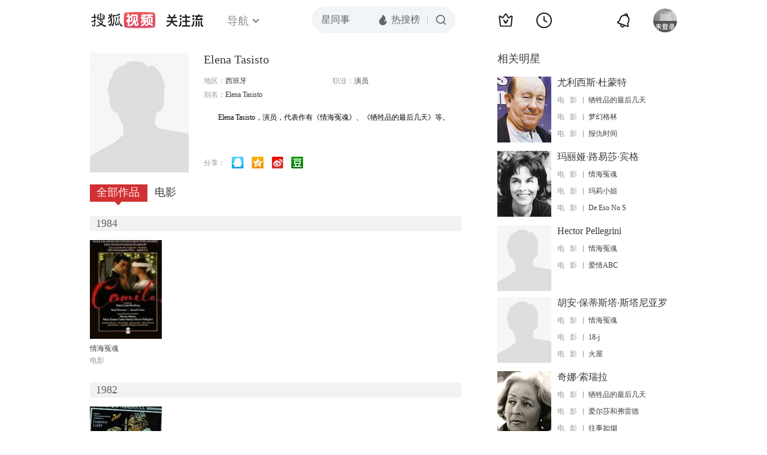

--- FILE ---
content_type: text/html;charset=UTF-8
request_url: https://score.my.tv.sohu.com/digg/get.do?type=442&vid=879090&callback=jQuery172020298592302342056_1769087552032&_=1769087554539
body_size: 121
content:
jQuery172020298592302342056_1769087552032({"vid":879090,"downCount":0,"statusText":"success but not exists","upCount":0,"pid":-1,"tvid":879090,"type":442,"status":200})

--- FILE ---
content_type: text/plain;charset=UTF-8
request_url: https://v4.passport.sohu.com/i/cookie/common?callback=passport4015_cb1769087556853&dfp=1769087556978&_=1769087556979
body_size: -296
content:
passport4015_cb1769087556853({"body":"","message":"Success","status":200})

--- FILE ---
content_type: text/javascript; charset=utf-8
request_url: https://hui.sohu.com/mum/ipqueryjp?callback=jsonp1769087551395&cookie=1769087551813&platform_source=pc&_=1769087551396
body_size: 28
content:
typeof jsonp1769087551395 === 'function' && jsonp1769087551395({
  "ext_ip": "18.225.11.24",
  "urls": []
});